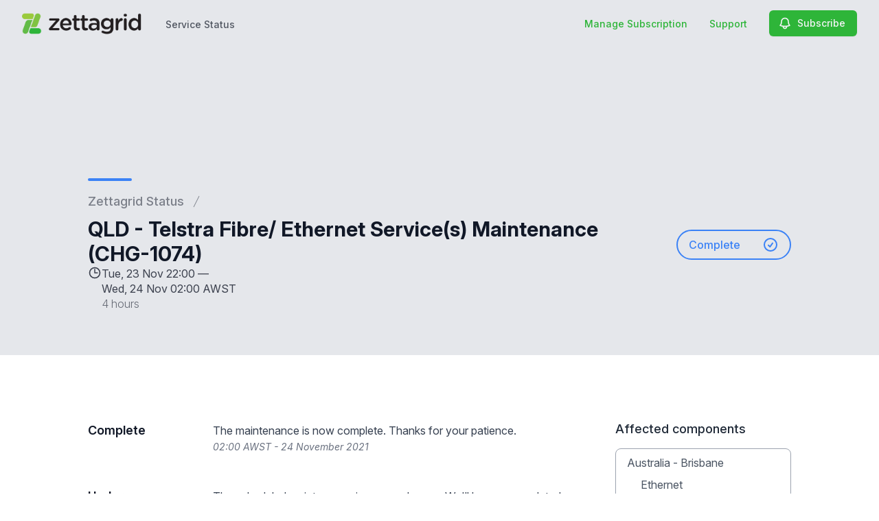

--- FILE ---
content_type: text/html; charset=utf-8
request_url: https://www.google.com/recaptcha/api2/anchor?ar=1&k=6Lc1z5MiAAAAAArBLreBfxilmog9tuu1Eqh2cCNM&co=aHR0cHM6Ly9zdGF0dXMuemV0dGFncmlkLmNvbTo0NDM.&hl=en&v=N67nZn4AqZkNcbeMu4prBgzg&size=invisible&anchor-ms=20000&execute-ms=30000&cb=gwlcrxko5bw8
body_size: 48691
content:
<!DOCTYPE HTML><html dir="ltr" lang="en"><head><meta http-equiv="Content-Type" content="text/html; charset=UTF-8">
<meta http-equiv="X-UA-Compatible" content="IE=edge">
<title>reCAPTCHA</title>
<style type="text/css">
/* cyrillic-ext */
@font-face {
  font-family: 'Roboto';
  font-style: normal;
  font-weight: 400;
  font-stretch: 100%;
  src: url(//fonts.gstatic.com/s/roboto/v48/KFO7CnqEu92Fr1ME7kSn66aGLdTylUAMa3GUBHMdazTgWw.woff2) format('woff2');
  unicode-range: U+0460-052F, U+1C80-1C8A, U+20B4, U+2DE0-2DFF, U+A640-A69F, U+FE2E-FE2F;
}
/* cyrillic */
@font-face {
  font-family: 'Roboto';
  font-style: normal;
  font-weight: 400;
  font-stretch: 100%;
  src: url(//fonts.gstatic.com/s/roboto/v48/KFO7CnqEu92Fr1ME7kSn66aGLdTylUAMa3iUBHMdazTgWw.woff2) format('woff2');
  unicode-range: U+0301, U+0400-045F, U+0490-0491, U+04B0-04B1, U+2116;
}
/* greek-ext */
@font-face {
  font-family: 'Roboto';
  font-style: normal;
  font-weight: 400;
  font-stretch: 100%;
  src: url(//fonts.gstatic.com/s/roboto/v48/KFO7CnqEu92Fr1ME7kSn66aGLdTylUAMa3CUBHMdazTgWw.woff2) format('woff2');
  unicode-range: U+1F00-1FFF;
}
/* greek */
@font-face {
  font-family: 'Roboto';
  font-style: normal;
  font-weight: 400;
  font-stretch: 100%;
  src: url(//fonts.gstatic.com/s/roboto/v48/KFO7CnqEu92Fr1ME7kSn66aGLdTylUAMa3-UBHMdazTgWw.woff2) format('woff2');
  unicode-range: U+0370-0377, U+037A-037F, U+0384-038A, U+038C, U+038E-03A1, U+03A3-03FF;
}
/* math */
@font-face {
  font-family: 'Roboto';
  font-style: normal;
  font-weight: 400;
  font-stretch: 100%;
  src: url(//fonts.gstatic.com/s/roboto/v48/KFO7CnqEu92Fr1ME7kSn66aGLdTylUAMawCUBHMdazTgWw.woff2) format('woff2');
  unicode-range: U+0302-0303, U+0305, U+0307-0308, U+0310, U+0312, U+0315, U+031A, U+0326-0327, U+032C, U+032F-0330, U+0332-0333, U+0338, U+033A, U+0346, U+034D, U+0391-03A1, U+03A3-03A9, U+03B1-03C9, U+03D1, U+03D5-03D6, U+03F0-03F1, U+03F4-03F5, U+2016-2017, U+2034-2038, U+203C, U+2040, U+2043, U+2047, U+2050, U+2057, U+205F, U+2070-2071, U+2074-208E, U+2090-209C, U+20D0-20DC, U+20E1, U+20E5-20EF, U+2100-2112, U+2114-2115, U+2117-2121, U+2123-214F, U+2190, U+2192, U+2194-21AE, U+21B0-21E5, U+21F1-21F2, U+21F4-2211, U+2213-2214, U+2216-22FF, U+2308-230B, U+2310, U+2319, U+231C-2321, U+2336-237A, U+237C, U+2395, U+239B-23B7, U+23D0, U+23DC-23E1, U+2474-2475, U+25AF, U+25B3, U+25B7, U+25BD, U+25C1, U+25CA, U+25CC, U+25FB, U+266D-266F, U+27C0-27FF, U+2900-2AFF, U+2B0E-2B11, U+2B30-2B4C, U+2BFE, U+3030, U+FF5B, U+FF5D, U+1D400-1D7FF, U+1EE00-1EEFF;
}
/* symbols */
@font-face {
  font-family: 'Roboto';
  font-style: normal;
  font-weight: 400;
  font-stretch: 100%;
  src: url(//fonts.gstatic.com/s/roboto/v48/KFO7CnqEu92Fr1ME7kSn66aGLdTylUAMaxKUBHMdazTgWw.woff2) format('woff2');
  unicode-range: U+0001-000C, U+000E-001F, U+007F-009F, U+20DD-20E0, U+20E2-20E4, U+2150-218F, U+2190, U+2192, U+2194-2199, U+21AF, U+21E6-21F0, U+21F3, U+2218-2219, U+2299, U+22C4-22C6, U+2300-243F, U+2440-244A, U+2460-24FF, U+25A0-27BF, U+2800-28FF, U+2921-2922, U+2981, U+29BF, U+29EB, U+2B00-2BFF, U+4DC0-4DFF, U+FFF9-FFFB, U+10140-1018E, U+10190-1019C, U+101A0, U+101D0-101FD, U+102E0-102FB, U+10E60-10E7E, U+1D2C0-1D2D3, U+1D2E0-1D37F, U+1F000-1F0FF, U+1F100-1F1AD, U+1F1E6-1F1FF, U+1F30D-1F30F, U+1F315, U+1F31C, U+1F31E, U+1F320-1F32C, U+1F336, U+1F378, U+1F37D, U+1F382, U+1F393-1F39F, U+1F3A7-1F3A8, U+1F3AC-1F3AF, U+1F3C2, U+1F3C4-1F3C6, U+1F3CA-1F3CE, U+1F3D4-1F3E0, U+1F3ED, U+1F3F1-1F3F3, U+1F3F5-1F3F7, U+1F408, U+1F415, U+1F41F, U+1F426, U+1F43F, U+1F441-1F442, U+1F444, U+1F446-1F449, U+1F44C-1F44E, U+1F453, U+1F46A, U+1F47D, U+1F4A3, U+1F4B0, U+1F4B3, U+1F4B9, U+1F4BB, U+1F4BF, U+1F4C8-1F4CB, U+1F4D6, U+1F4DA, U+1F4DF, U+1F4E3-1F4E6, U+1F4EA-1F4ED, U+1F4F7, U+1F4F9-1F4FB, U+1F4FD-1F4FE, U+1F503, U+1F507-1F50B, U+1F50D, U+1F512-1F513, U+1F53E-1F54A, U+1F54F-1F5FA, U+1F610, U+1F650-1F67F, U+1F687, U+1F68D, U+1F691, U+1F694, U+1F698, U+1F6AD, U+1F6B2, U+1F6B9-1F6BA, U+1F6BC, U+1F6C6-1F6CF, U+1F6D3-1F6D7, U+1F6E0-1F6EA, U+1F6F0-1F6F3, U+1F6F7-1F6FC, U+1F700-1F7FF, U+1F800-1F80B, U+1F810-1F847, U+1F850-1F859, U+1F860-1F887, U+1F890-1F8AD, U+1F8B0-1F8BB, U+1F8C0-1F8C1, U+1F900-1F90B, U+1F93B, U+1F946, U+1F984, U+1F996, U+1F9E9, U+1FA00-1FA6F, U+1FA70-1FA7C, U+1FA80-1FA89, U+1FA8F-1FAC6, U+1FACE-1FADC, U+1FADF-1FAE9, U+1FAF0-1FAF8, U+1FB00-1FBFF;
}
/* vietnamese */
@font-face {
  font-family: 'Roboto';
  font-style: normal;
  font-weight: 400;
  font-stretch: 100%;
  src: url(//fonts.gstatic.com/s/roboto/v48/KFO7CnqEu92Fr1ME7kSn66aGLdTylUAMa3OUBHMdazTgWw.woff2) format('woff2');
  unicode-range: U+0102-0103, U+0110-0111, U+0128-0129, U+0168-0169, U+01A0-01A1, U+01AF-01B0, U+0300-0301, U+0303-0304, U+0308-0309, U+0323, U+0329, U+1EA0-1EF9, U+20AB;
}
/* latin-ext */
@font-face {
  font-family: 'Roboto';
  font-style: normal;
  font-weight: 400;
  font-stretch: 100%;
  src: url(//fonts.gstatic.com/s/roboto/v48/KFO7CnqEu92Fr1ME7kSn66aGLdTylUAMa3KUBHMdazTgWw.woff2) format('woff2');
  unicode-range: U+0100-02BA, U+02BD-02C5, U+02C7-02CC, U+02CE-02D7, U+02DD-02FF, U+0304, U+0308, U+0329, U+1D00-1DBF, U+1E00-1E9F, U+1EF2-1EFF, U+2020, U+20A0-20AB, U+20AD-20C0, U+2113, U+2C60-2C7F, U+A720-A7FF;
}
/* latin */
@font-face {
  font-family: 'Roboto';
  font-style: normal;
  font-weight: 400;
  font-stretch: 100%;
  src: url(//fonts.gstatic.com/s/roboto/v48/KFO7CnqEu92Fr1ME7kSn66aGLdTylUAMa3yUBHMdazQ.woff2) format('woff2');
  unicode-range: U+0000-00FF, U+0131, U+0152-0153, U+02BB-02BC, U+02C6, U+02DA, U+02DC, U+0304, U+0308, U+0329, U+2000-206F, U+20AC, U+2122, U+2191, U+2193, U+2212, U+2215, U+FEFF, U+FFFD;
}
/* cyrillic-ext */
@font-face {
  font-family: 'Roboto';
  font-style: normal;
  font-weight: 500;
  font-stretch: 100%;
  src: url(//fonts.gstatic.com/s/roboto/v48/KFO7CnqEu92Fr1ME7kSn66aGLdTylUAMa3GUBHMdazTgWw.woff2) format('woff2');
  unicode-range: U+0460-052F, U+1C80-1C8A, U+20B4, U+2DE0-2DFF, U+A640-A69F, U+FE2E-FE2F;
}
/* cyrillic */
@font-face {
  font-family: 'Roboto';
  font-style: normal;
  font-weight: 500;
  font-stretch: 100%;
  src: url(//fonts.gstatic.com/s/roboto/v48/KFO7CnqEu92Fr1ME7kSn66aGLdTylUAMa3iUBHMdazTgWw.woff2) format('woff2');
  unicode-range: U+0301, U+0400-045F, U+0490-0491, U+04B0-04B1, U+2116;
}
/* greek-ext */
@font-face {
  font-family: 'Roboto';
  font-style: normal;
  font-weight: 500;
  font-stretch: 100%;
  src: url(//fonts.gstatic.com/s/roboto/v48/KFO7CnqEu92Fr1ME7kSn66aGLdTylUAMa3CUBHMdazTgWw.woff2) format('woff2');
  unicode-range: U+1F00-1FFF;
}
/* greek */
@font-face {
  font-family: 'Roboto';
  font-style: normal;
  font-weight: 500;
  font-stretch: 100%;
  src: url(//fonts.gstatic.com/s/roboto/v48/KFO7CnqEu92Fr1ME7kSn66aGLdTylUAMa3-UBHMdazTgWw.woff2) format('woff2');
  unicode-range: U+0370-0377, U+037A-037F, U+0384-038A, U+038C, U+038E-03A1, U+03A3-03FF;
}
/* math */
@font-face {
  font-family: 'Roboto';
  font-style: normal;
  font-weight: 500;
  font-stretch: 100%;
  src: url(//fonts.gstatic.com/s/roboto/v48/KFO7CnqEu92Fr1ME7kSn66aGLdTylUAMawCUBHMdazTgWw.woff2) format('woff2');
  unicode-range: U+0302-0303, U+0305, U+0307-0308, U+0310, U+0312, U+0315, U+031A, U+0326-0327, U+032C, U+032F-0330, U+0332-0333, U+0338, U+033A, U+0346, U+034D, U+0391-03A1, U+03A3-03A9, U+03B1-03C9, U+03D1, U+03D5-03D6, U+03F0-03F1, U+03F4-03F5, U+2016-2017, U+2034-2038, U+203C, U+2040, U+2043, U+2047, U+2050, U+2057, U+205F, U+2070-2071, U+2074-208E, U+2090-209C, U+20D0-20DC, U+20E1, U+20E5-20EF, U+2100-2112, U+2114-2115, U+2117-2121, U+2123-214F, U+2190, U+2192, U+2194-21AE, U+21B0-21E5, U+21F1-21F2, U+21F4-2211, U+2213-2214, U+2216-22FF, U+2308-230B, U+2310, U+2319, U+231C-2321, U+2336-237A, U+237C, U+2395, U+239B-23B7, U+23D0, U+23DC-23E1, U+2474-2475, U+25AF, U+25B3, U+25B7, U+25BD, U+25C1, U+25CA, U+25CC, U+25FB, U+266D-266F, U+27C0-27FF, U+2900-2AFF, U+2B0E-2B11, U+2B30-2B4C, U+2BFE, U+3030, U+FF5B, U+FF5D, U+1D400-1D7FF, U+1EE00-1EEFF;
}
/* symbols */
@font-face {
  font-family: 'Roboto';
  font-style: normal;
  font-weight: 500;
  font-stretch: 100%;
  src: url(//fonts.gstatic.com/s/roboto/v48/KFO7CnqEu92Fr1ME7kSn66aGLdTylUAMaxKUBHMdazTgWw.woff2) format('woff2');
  unicode-range: U+0001-000C, U+000E-001F, U+007F-009F, U+20DD-20E0, U+20E2-20E4, U+2150-218F, U+2190, U+2192, U+2194-2199, U+21AF, U+21E6-21F0, U+21F3, U+2218-2219, U+2299, U+22C4-22C6, U+2300-243F, U+2440-244A, U+2460-24FF, U+25A0-27BF, U+2800-28FF, U+2921-2922, U+2981, U+29BF, U+29EB, U+2B00-2BFF, U+4DC0-4DFF, U+FFF9-FFFB, U+10140-1018E, U+10190-1019C, U+101A0, U+101D0-101FD, U+102E0-102FB, U+10E60-10E7E, U+1D2C0-1D2D3, U+1D2E0-1D37F, U+1F000-1F0FF, U+1F100-1F1AD, U+1F1E6-1F1FF, U+1F30D-1F30F, U+1F315, U+1F31C, U+1F31E, U+1F320-1F32C, U+1F336, U+1F378, U+1F37D, U+1F382, U+1F393-1F39F, U+1F3A7-1F3A8, U+1F3AC-1F3AF, U+1F3C2, U+1F3C4-1F3C6, U+1F3CA-1F3CE, U+1F3D4-1F3E0, U+1F3ED, U+1F3F1-1F3F3, U+1F3F5-1F3F7, U+1F408, U+1F415, U+1F41F, U+1F426, U+1F43F, U+1F441-1F442, U+1F444, U+1F446-1F449, U+1F44C-1F44E, U+1F453, U+1F46A, U+1F47D, U+1F4A3, U+1F4B0, U+1F4B3, U+1F4B9, U+1F4BB, U+1F4BF, U+1F4C8-1F4CB, U+1F4D6, U+1F4DA, U+1F4DF, U+1F4E3-1F4E6, U+1F4EA-1F4ED, U+1F4F7, U+1F4F9-1F4FB, U+1F4FD-1F4FE, U+1F503, U+1F507-1F50B, U+1F50D, U+1F512-1F513, U+1F53E-1F54A, U+1F54F-1F5FA, U+1F610, U+1F650-1F67F, U+1F687, U+1F68D, U+1F691, U+1F694, U+1F698, U+1F6AD, U+1F6B2, U+1F6B9-1F6BA, U+1F6BC, U+1F6C6-1F6CF, U+1F6D3-1F6D7, U+1F6E0-1F6EA, U+1F6F0-1F6F3, U+1F6F7-1F6FC, U+1F700-1F7FF, U+1F800-1F80B, U+1F810-1F847, U+1F850-1F859, U+1F860-1F887, U+1F890-1F8AD, U+1F8B0-1F8BB, U+1F8C0-1F8C1, U+1F900-1F90B, U+1F93B, U+1F946, U+1F984, U+1F996, U+1F9E9, U+1FA00-1FA6F, U+1FA70-1FA7C, U+1FA80-1FA89, U+1FA8F-1FAC6, U+1FACE-1FADC, U+1FADF-1FAE9, U+1FAF0-1FAF8, U+1FB00-1FBFF;
}
/* vietnamese */
@font-face {
  font-family: 'Roboto';
  font-style: normal;
  font-weight: 500;
  font-stretch: 100%;
  src: url(//fonts.gstatic.com/s/roboto/v48/KFO7CnqEu92Fr1ME7kSn66aGLdTylUAMa3OUBHMdazTgWw.woff2) format('woff2');
  unicode-range: U+0102-0103, U+0110-0111, U+0128-0129, U+0168-0169, U+01A0-01A1, U+01AF-01B0, U+0300-0301, U+0303-0304, U+0308-0309, U+0323, U+0329, U+1EA0-1EF9, U+20AB;
}
/* latin-ext */
@font-face {
  font-family: 'Roboto';
  font-style: normal;
  font-weight: 500;
  font-stretch: 100%;
  src: url(//fonts.gstatic.com/s/roboto/v48/KFO7CnqEu92Fr1ME7kSn66aGLdTylUAMa3KUBHMdazTgWw.woff2) format('woff2');
  unicode-range: U+0100-02BA, U+02BD-02C5, U+02C7-02CC, U+02CE-02D7, U+02DD-02FF, U+0304, U+0308, U+0329, U+1D00-1DBF, U+1E00-1E9F, U+1EF2-1EFF, U+2020, U+20A0-20AB, U+20AD-20C0, U+2113, U+2C60-2C7F, U+A720-A7FF;
}
/* latin */
@font-face {
  font-family: 'Roboto';
  font-style: normal;
  font-weight: 500;
  font-stretch: 100%;
  src: url(//fonts.gstatic.com/s/roboto/v48/KFO7CnqEu92Fr1ME7kSn66aGLdTylUAMa3yUBHMdazQ.woff2) format('woff2');
  unicode-range: U+0000-00FF, U+0131, U+0152-0153, U+02BB-02BC, U+02C6, U+02DA, U+02DC, U+0304, U+0308, U+0329, U+2000-206F, U+20AC, U+2122, U+2191, U+2193, U+2212, U+2215, U+FEFF, U+FFFD;
}
/* cyrillic-ext */
@font-face {
  font-family: 'Roboto';
  font-style: normal;
  font-weight: 900;
  font-stretch: 100%;
  src: url(//fonts.gstatic.com/s/roboto/v48/KFO7CnqEu92Fr1ME7kSn66aGLdTylUAMa3GUBHMdazTgWw.woff2) format('woff2');
  unicode-range: U+0460-052F, U+1C80-1C8A, U+20B4, U+2DE0-2DFF, U+A640-A69F, U+FE2E-FE2F;
}
/* cyrillic */
@font-face {
  font-family: 'Roboto';
  font-style: normal;
  font-weight: 900;
  font-stretch: 100%;
  src: url(//fonts.gstatic.com/s/roboto/v48/KFO7CnqEu92Fr1ME7kSn66aGLdTylUAMa3iUBHMdazTgWw.woff2) format('woff2');
  unicode-range: U+0301, U+0400-045F, U+0490-0491, U+04B0-04B1, U+2116;
}
/* greek-ext */
@font-face {
  font-family: 'Roboto';
  font-style: normal;
  font-weight: 900;
  font-stretch: 100%;
  src: url(//fonts.gstatic.com/s/roboto/v48/KFO7CnqEu92Fr1ME7kSn66aGLdTylUAMa3CUBHMdazTgWw.woff2) format('woff2');
  unicode-range: U+1F00-1FFF;
}
/* greek */
@font-face {
  font-family: 'Roboto';
  font-style: normal;
  font-weight: 900;
  font-stretch: 100%;
  src: url(//fonts.gstatic.com/s/roboto/v48/KFO7CnqEu92Fr1ME7kSn66aGLdTylUAMa3-UBHMdazTgWw.woff2) format('woff2');
  unicode-range: U+0370-0377, U+037A-037F, U+0384-038A, U+038C, U+038E-03A1, U+03A3-03FF;
}
/* math */
@font-face {
  font-family: 'Roboto';
  font-style: normal;
  font-weight: 900;
  font-stretch: 100%;
  src: url(//fonts.gstatic.com/s/roboto/v48/KFO7CnqEu92Fr1ME7kSn66aGLdTylUAMawCUBHMdazTgWw.woff2) format('woff2');
  unicode-range: U+0302-0303, U+0305, U+0307-0308, U+0310, U+0312, U+0315, U+031A, U+0326-0327, U+032C, U+032F-0330, U+0332-0333, U+0338, U+033A, U+0346, U+034D, U+0391-03A1, U+03A3-03A9, U+03B1-03C9, U+03D1, U+03D5-03D6, U+03F0-03F1, U+03F4-03F5, U+2016-2017, U+2034-2038, U+203C, U+2040, U+2043, U+2047, U+2050, U+2057, U+205F, U+2070-2071, U+2074-208E, U+2090-209C, U+20D0-20DC, U+20E1, U+20E5-20EF, U+2100-2112, U+2114-2115, U+2117-2121, U+2123-214F, U+2190, U+2192, U+2194-21AE, U+21B0-21E5, U+21F1-21F2, U+21F4-2211, U+2213-2214, U+2216-22FF, U+2308-230B, U+2310, U+2319, U+231C-2321, U+2336-237A, U+237C, U+2395, U+239B-23B7, U+23D0, U+23DC-23E1, U+2474-2475, U+25AF, U+25B3, U+25B7, U+25BD, U+25C1, U+25CA, U+25CC, U+25FB, U+266D-266F, U+27C0-27FF, U+2900-2AFF, U+2B0E-2B11, U+2B30-2B4C, U+2BFE, U+3030, U+FF5B, U+FF5D, U+1D400-1D7FF, U+1EE00-1EEFF;
}
/* symbols */
@font-face {
  font-family: 'Roboto';
  font-style: normal;
  font-weight: 900;
  font-stretch: 100%;
  src: url(//fonts.gstatic.com/s/roboto/v48/KFO7CnqEu92Fr1ME7kSn66aGLdTylUAMaxKUBHMdazTgWw.woff2) format('woff2');
  unicode-range: U+0001-000C, U+000E-001F, U+007F-009F, U+20DD-20E0, U+20E2-20E4, U+2150-218F, U+2190, U+2192, U+2194-2199, U+21AF, U+21E6-21F0, U+21F3, U+2218-2219, U+2299, U+22C4-22C6, U+2300-243F, U+2440-244A, U+2460-24FF, U+25A0-27BF, U+2800-28FF, U+2921-2922, U+2981, U+29BF, U+29EB, U+2B00-2BFF, U+4DC0-4DFF, U+FFF9-FFFB, U+10140-1018E, U+10190-1019C, U+101A0, U+101D0-101FD, U+102E0-102FB, U+10E60-10E7E, U+1D2C0-1D2D3, U+1D2E0-1D37F, U+1F000-1F0FF, U+1F100-1F1AD, U+1F1E6-1F1FF, U+1F30D-1F30F, U+1F315, U+1F31C, U+1F31E, U+1F320-1F32C, U+1F336, U+1F378, U+1F37D, U+1F382, U+1F393-1F39F, U+1F3A7-1F3A8, U+1F3AC-1F3AF, U+1F3C2, U+1F3C4-1F3C6, U+1F3CA-1F3CE, U+1F3D4-1F3E0, U+1F3ED, U+1F3F1-1F3F3, U+1F3F5-1F3F7, U+1F408, U+1F415, U+1F41F, U+1F426, U+1F43F, U+1F441-1F442, U+1F444, U+1F446-1F449, U+1F44C-1F44E, U+1F453, U+1F46A, U+1F47D, U+1F4A3, U+1F4B0, U+1F4B3, U+1F4B9, U+1F4BB, U+1F4BF, U+1F4C8-1F4CB, U+1F4D6, U+1F4DA, U+1F4DF, U+1F4E3-1F4E6, U+1F4EA-1F4ED, U+1F4F7, U+1F4F9-1F4FB, U+1F4FD-1F4FE, U+1F503, U+1F507-1F50B, U+1F50D, U+1F512-1F513, U+1F53E-1F54A, U+1F54F-1F5FA, U+1F610, U+1F650-1F67F, U+1F687, U+1F68D, U+1F691, U+1F694, U+1F698, U+1F6AD, U+1F6B2, U+1F6B9-1F6BA, U+1F6BC, U+1F6C6-1F6CF, U+1F6D3-1F6D7, U+1F6E0-1F6EA, U+1F6F0-1F6F3, U+1F6F7-1F6FC, U+1F700-1F7FF, U+1F800-1F80B, U+1F810-1F847, U+1F850-1F859, U+1F860-1F887, U+1F890-1F8AD, U+1F8B0-1F8BB, U+1F8C0-1F8C1, U+1F900-1F90B, U+1F93B, U+1F946, U+1F984, U+1F996, U+1F9E9, U+1FA00-1FA6F, U+1FA70-1FA7C, U+1FA80-1FA89, U+1FA8F-1FAC6, U+1FACE-1FADC, U+1FADF-1FAE9, U+1FAF0-1FAF8, U+1FB00-1FBFF;
}
/* vietnamese */
@font-face {
  font-family: 'Roboto';
  font-style: normal;
  font-weight: 900;
  font-stretch: 100%;
  src: url(//fonts.gstatic.com/s/roboto/v48/KFO7CnqEu92Fr1ME7kSn66aGLdTylUAMa3OUBHMdazTgWw.woff2) format('woff2');
  unicode-range: U+0102-0103, U+0110-0111, U+0128-0129, U+0168-0169, U+01A0-01A1, U+01AF-01B0, U+0300-0301, U+0303-0304, U+0308-0309, U+0323, U+0329, U+1EA0-1EF9, U+20AB;
}
/* latin-ext */
@font-face {
  font-family: 'Roboto';
  font-style: normal;
  font-weight: 900;
  font-stretch: 100%;
  src: url(//fonts.gstatic.com/s/roboto/v48/KFO7CnqEu92Fr1ME7kSn66aGLdTylUAMa3KUBHMdazTgWw.woff2) format('woff2');
  unicode-range: U+0100-02BA, U+02BD-02C5, U+02C7-02CC, U+02CE-02D7, U+02DD-02FF, U+0304, U+0308, U+0329, U+1D00-1DBF, U+1E00-1E9F, U+1EF2-1EFF, U+2020, U+20A0-20AB, U+20AD-20C0, U+2113, U+2C60-2C7F, U+A720-A7FF;
}
/* latin */
@font-face {
  font-family: 'Roboto';
  font-style: normal;
  font-weight: 900;
  font-stretch: 100%;
  src: url(//fonts.gstatic.com/s/roboto/v48/KFO7CnqEu92Fr1ME7kSn66aGLdTylUAMa3yUBHMdazQ.woff2) format('woff2');
  unicode-range: U+0000-00FF, U+0131, U+0152-0153, U+02BB-02BC, U+02C6, U+02DA, U+02DC, U+0304, U+0308, U+0329, U+2000-206F, U+20AC, U+2122, U+2191, U+2193, U+2212, U+2215, U+FEFF, U+FFFD;
}

</style>
<link rel="stylesheet" type="text/css" href="https://www.gstatic.com/recaptcha/releases/N67nZn4AqZkNcbeMu4prBgzg/styles__ltr.css">
<script nonce="QF-rO_MPmJpkScuCNiuCjw" type="text/javascript">window['__recaptcha_api'] = 'https://www.google.com/recaptcha/api2/';</script>
<script type="text/javascript" src="https://www.gstatic.com/recaptcha/releases/N67nZn4AqZkNcbeMu4prBgzg/recaptcha__en.js" nonce="QF-rO_MPmJpkScuCNiuCjw">
      
    </script></head>
<body><div id="rc-anchor-alert" class="rc-anchor-alert"></div>
<input type="hidden" id="recaptcha-token" value="[base64]">
<script type="text/javascript" nonce="QF-rO_MPmJpkScuCNiuCjw">
      recaptcha.anchor.Main.init("[\x22ainput\x22,[\x22bgdata\x22,\x22\x22,\[base64]/[base64]/[base64]/bmV3IHJbeF0oY1swXSk6RT09Mj9uZXcgclt4XShjWzBdLGNbMV0pOkU9PTM/bmV3IHJbeF0oY1swXSxjWzFdLGNbMl0pOkU9PTQ/[base64]/[base64]/[base64]/[base64]/[base64]/[base64]/[base64]/[base64]\x22,\[base64]\\u003d\\u003d\x22,\x22TxNPNcKLwqDDqGgWXnA/wpYsOmbDtVvCnClnQ8O6w7M+w6nCuH3DlFrCpzXDmlrCjCfDisKtScKcXBoAw4AiCShpw78rw74BMsKPLgEIbUU1Cw8Xwr7CnnrDjwrCpsOcw6Evwpg2w6zDisKnw5dsRMODwqvDu8OEOiTCnmbDhMKPwqA8wqYOw4Q/M2TCtWBaw6cOfzrCssOpEsO8cnnCukUYIMOawqoRdW89J8ODw4bCuiUvwobDrcKGw4vDjMO2HRtWQ8KCwrzCssOnZD/Cg8OCw6nChCfCnMOywqHCtsKhwrJVPhDChsKGUcOdeiLCq8KPwpnClj8nwpnDl1wfwqrCsww6wpXCoMKlwo9cw6QVwqLDs8KdSsOuwp3DqidAw5Eqwr9Gw7jDqcKtw6kHw7JjMsOwJCzDhk/DosOow4crw7gQw64ow4ofTRZFA8KNGMKbwpUKCl7DpyfDicOVQ00lEsK+J1xmw4sfw4HDicOqw4PCg8K0BMKzdMOKX0zDl8K2J8Kfw4jCncOSJ8OPwqXCl1PDqW/DrSXDkCo5AMKiB8O1ST3DgcKLLFwbw4zCgi7Cjmkwwq/DvMKcw4Qwwq3CuMOYOcKKNMKUAsOGwrMmET7CqU59Yg7Cg8OWahEnL8KDwosuwpklQcO3w6BXw71xwoJTVcOBAcK8w7NabzZuw7d9woHCucOSccOjZS7CjsOUw5dNw4XDjcKPaMO9w5PDq8OfwrQ+w77Cp8OFBEXDlGwzwqPDssO9Z2JEScOYC2/DocKewqhcw5HDjMOTwpwswqTDtFVSw7FgwoUVwqsaSi7CiWnCkmDClFzCqsOIdELCll9RbsKhQiPCjsOXw7AJDBdbYXloPMOUw7DCucOGLnjDjz4PGnkcYHLClQlLUg4VXQU0QcKUPn3Dt8O3IMKZwp/DjcKsW18+RQnCjsOYdcKHw6XDtk3DsGnDpcOfwq/Ctz9YDcKjwqfCghzCinfCqsKOwqLDmsOKZGNrMH/DmEUbSxVEI8OCwqDCq3h3aVZzeBvCvcKcasO5fMOWA8KcP8Ojwr9QKgXDs8OkHVTDm8KFw5gCBcOVw5d4woDCtndKwrnDulU4OMOUbsOdRMOwWlfCl1XDpyt4wq/DuR/Cm3UyFVTDu8K2OcOmYS/DrFxqKcKVwrVsMgnCuTxLw5pyw6DCncO5wrFTXWzCoR/CvSg2w4fDkj0rwr/[base64]/[base64]/b8K9w4XDpEvDoTzCtsOYScKDBBzChx9eGMKHwp4VJsOSwpMqE8Kdw4J7wp9USMKtwp3DgcKmfwEBw5HDpMKGAxfDt1XClsO+CCDDjB5MG05Yw4/[base64]/AAXDo8OoIsOHw4HDscOew7xGw5bCjMKXwqfDkMOXWTnCmAN3wozCi17Ctx7ChcOQw5VJU8KLfsOADxLChVQzw4/Cn8K/wrhXw4/CjsOMwrDDsBJNK8Oww6HCncOyw788Q8O6cC7CqsO8InjDnsKlf8Kkemh+RXVZw5E6fFlbVcOoUcKww6fDscKIw5YRasKSQcKnTmZfMMKpw5XDtl/DolzCsXfCtndvFsOWc8Osw51+w7kAw65zMjnDhMO8eyvCnsKPXsKswp5Uw7pbWsOSw6XCv8KNwqnDnFTCksORwpfCr8OrdFvCjysucMO8wr/DssKdwqYoISYxCQzClwxEwrXCoWkNw7HCmMOCw5LCssOiwq3Ds3TDnMOTw5bDn0XCtHXCpcKLIyxZwo1yZ1LCisOYw47CiF/[base64]/DkcOlNwTCtMKsbQnCgsOvwotRwqbDkcKbwr54ScOLwqFOwrE2wqXDqngBw45JWMOzwqQAIcONw5zCh8Ocw5Ybwo3DusOpYsK2w6tWwp/Cuw1HDcOjw45yw43DtmPCkU3Drig0wpd+dGrCtnXDtxo+woTDg8OpSh19wqEfKxrCu8OVwp/DhEPDgD/CvwDDq8OGw7xEw74kw5XCllrCn8KPQMKlw5c7XFNjwrwlwq58eWx5W8KBw4pCwqrDhBUZwpHDuFDCg0PDv3RPwprDucKjw7vCtVYkwrdjw7JfMcONwr/[base64]/DvXFWw57Co8K/wqzCvcOgwpjCq2nDoiV3w5HCvw/CnMOKFnkCwofCqsKrfWHDs8KgwoYAVmzCvWLDocOnw7HCnUo9w7DClljCusKyw5sowrxEw7fCjyJZRsK6w7XDk0UDPsOpUMKFKzrDr8K1YhLCjcKww60twp4jPB/DmsK7wqM8T8OXwqEifMOOSsOsKsOjBi9Aw7MRwoViw7XDomTDqgnCvsKcwrDDsMKMacKQw7/Dp0rDjsOWU8KESmkRLmY0H8KEw4fCoAcEw7LCvFjDsyzCqDMsworDhcK4wrRLImt+w4XCkE7Dg8K9IUExw61vQMK3w4EawpR4w4bDrEfDt1x8wotgwr8DwprCnMKVwq/Dt8Odw7J8CsORw7bCmwjCmcO8DHDDpi/CqcOLRBjCrsKnZn/CjcOzwo88DScZwqnDhW83dsOMVsOYwrfCjj7CmcOkSsOvwp/[base64]/wqYow6MNJ2zDvjZDw4k9w6IRw5/CjE/CoWJ3w5fDizcFCGjCqS9NwqjDmUvDpHbDuMKkR3AIw7PCjRrDrBrDocKvw5LCj8KWw60zwqBcGSfDiGNjw7DCg8KsFcK+wpPCtcKPwoImB8OoH8KMwqhpw5kLSAI0eDPCjcOdw5/[base64]/[base64]/w6x4UEY6w4LCgsOww6k9w5zDmkjDhirDuVkcw4DDlMKowovDpMKdw7TCpwABw7ctO8KrdUzDohrDnmRdw50xJ35DO8KywpBsB1UfQ3HCrwPCscKXOsKSM2LChxYIw7sew4HCtklzw7wRWhnCnMKTw7N3w77DvsOVYkMVwpvDrMKBwq5/[base64]/DpBMYesKMAMOUdXccw5/DncOEMm/DvsKYw6YWdRvDqcKww7NoU8KCblbDmAVKw5FQwoXCkMKFbsOtwrDDucKWwoXChS9Sw4rCv8OrDAzDusKQw5JeGcOAMzU6f8KKVsOkwp/CqDEQZcO7TMOWwp7CqQfCkMO6RMOhGjnClMKiHcK7w40+eTlcRcK2PMO/w57CksKowq9PcsKrUcOqw4BPw4bDqcKSAkLDozgUwqw2LVx/[base64]/DMO9RMO4BkHCp1FDJMOyehXDhcOSKwLCscKCw5XDpMKQRcO4wpzClBnCksOtwqbCkSXDlHLCjMO4NcKbw6EdVxtywqQrFhc8w67Cg8Kew7jDt8KCwpLDrcKKwr5PTMOSw6nCpsOTw7gcTQ3DmiU+EFNmwp0Qw7Ycw7DCuFfDoH1BIQ/DnMObAQ3CrjbDq8KpNQTCn8Kew7fCicKmJwNeMXw2DsKzw5EGIhjDmyFxw7rDrn96w7F3wpTDoMOyC8Opw6/DhsO2GzPCqcK6WsKMwoI5wrPCn8KNPV/[base64]/[base64]/wp/DiMKewqwGI1bDl8KsIMOSDnvCjSfDg8KQf0B8HUTCnsKnwrYvwqdWN8KUd8KKworChMO6QhlJwqJBNsOPI8Kdw5XDu2YCGcOuwqphPVsHNMOywp3CiUvDjcKVw5DDrsKFwqzCq8O/[base64]/Jz7CpcOcCMKeTMK1wqPCmlbDiC4KwrRCwphqwqzDv0ZCMMOaw7fClkVlwqNCBsKCw6vCvMO6w4kKCcKWG11dwo/Dg8OEW8K9bsOZI8KCw5xow6bCin18w60sNgUIw6XDnsObwqDCoEx7fsOAw6zDncKxQsORAcKKewsjw7Jlw5PClMKkw6rCtMOtacOUwr1Bw6Aof8Ogwr3CtXEcesKFJ8O4w489IF7Du37DonzDpkjDl8Kbw7okw6jDtcOnw7BUEC/CqiTDuBBzwoxaU0fClH7ChcKXw7ZNF14Aw63CvcKQw4nCqMKbSQwuw78mwoZyKjluRcKICBnDrsOYw5DCt8KbwqzDrcOVwrLCmW/CkMOpJxXChCMJNGJrwo/DicOSCMKWJsKMcmfDrsKswowJVsKFeVZ5UsKed8KVdl/Cv1bDiMOnwovDo8OtDsOBwozDocOpw5LDv2Rqw4w9w6dNYVYdIQx9woDClmbCkiPDmQTDjBXCslTDnDTCrsOywpgMcmrDgHU+NsO0wp5Ew5HDu8Kbw6EnwroSesOaAcOVw6caIsKHw6fCm8K/w5VJw6dYw49jwoZBEsOcwqZqNGjCqx1swpfDjwLCt8KswpIoTkXCuz5rwo1fwpYPFsOOcMOiwoE5w7Zww7VwwpxAIlfDkHfDmATDomghw7/Dt8KtHsOrw7nDm8OMwqTDvMOKw5/[base64]/CoMOVw7oBJ2/CucOPPcOiwqLDsjvDuzQLw48SwpFGwo8SdcO3aMK6wq4aQ1DDp23CvG/Cl8O5SRMkTT07w5HDs09KK8KAw458w6ZEwonClGTCsMOCB8KpGsKuD8O8w5IrwokGcEcfM0JiwqkXw6IUw5w5aATDqsKGbcOrw7hjwpfDk8KRw6/CqG5kw7vCmsKbCMO3wpPCm8KdIFnCtFjDvsKOwq/DkMKnOsKLACfCqsKTwq3DnR/DhMO+MhbCuMKKcl0Iw6wBw7bDr0DDlGbDjMKcw6IZQ3bDtlPDm8KPS8OybMK6Y8OzZyTDh0NgwrZpZcKGNAV6WiAbwojCgcKENjDCnsOrw6XDl8OSflo6BTvDk8O2YMO9fDkYImNBwr/CpDhtwq7DhsKEARIqw4LCpcKOwo9sw5VZw6zChkU3w68CC2l5w63DtcKiwrbCoX7ChAJCcMKYLcOhwojDs8Omw74rP0pzYCc9SsOYVcKiG8OPBnTClcKXe8KaCsKdw5zDuzfCnR05ah44w4jDrcOaSl/CpsKKFWrCn8KVdgHDvSjDkWLDuRnCt8KFw4E4w4TCmFlnUmLDjMOYX8K/wppmT2vCocKSLz8ZwqEkGjADHHoaw4vDuMOEwqZ4wqDCvcOgGMOjLMKmNwvDu8KrJMKHO8O+w5EvXCvDs8OGLMOXOMOpwolPMS53wrXDslEcFsOTw7PDtsKuwrxKw4HCsBxbBTFtLcO8IsKGwrgowpB1ecKDb1YvwqLCknXDoG7CqsKnw6/ChMKAwoVcw4lhDsOKwprCqMKmRUnCvjAMwovDpFBQw5cafMOUDcKXBgc9wrtUWsOCwpfCrcKHG8OAOMOhwoFdc2HCssK1OcKJdMKvMHoCwq5aw5INXMO6wprCgsObwqI7LsKBbXAnw6QXw63CrF7DsMKew60NwrvDgsK/BsKQIsKsQCFRwphVATTDu8KqAm5tw4fCusOPXsOcIDTCi1fCpBsvdcK3CsOJcsOgMcO5d8OjHMKWw5vCohTDtl7DlMKQSQDCp1XCmcKeZMOhwr/DrcOew4tew5zDvms2KS3CkcK/w4TCgjHDuMK6w4xCIsK8U8OPbsK/wqZMw4PDrXjDvgTCvn3DmDjDhBbDmsOUwq99w7LDicOlwqNvwppSwrk9wrZUw7nCnsOWQknCvBrDjX3Co8O2d8K8YcOAU8KbcMOiIMOZaRpEHxfCvMKbTMKCwpcfbQcACcKywpVKIMK2MMOeOsOmwrfDhsOPw4w2acOiTAbCqRPCpX/[base64]/DiMOawpRTC8KOCgJSW8KZw7U+wrfCmMO8AMKnWRc/wo/[base64]/CscOvw6rDsS/DlltHw7AsYDksAkZgVsK9wrbDnDPDkDrCsMOyw6gvwpxTwo8OecKPcMOpw7lPGDkfTHvDpRA1RMOIwqt7wrvDsMO+RMK9w5jCgcOxwqDDj8KoIMK5w7dLeMKdw57CrMOAw6/CrsOsw5gBFsKadMOAwpfCl8KzwoYcwqHDtMORGSQmIkV9wqxoEHctw41EwqooeyjCr8O2w4Uxw5J9GmPChcO0Y1PCmwwPw6/DmcO6KXLDqDgFwr7Cp8KWw43Dj8OIwrMHwoFfOnEWJcOaw7vDpxjCszFAewfDqsOkcsOyworDkcKIw4DCv8KewozCsS1Bwo1+OMKvRsOww4fChn0DwqN+fMKEB8KZw5nDpMOFw55VKcKSw5IeGcKiKFd3w4DCtMK/woDDlA0gVlRvEsKZwoLDoiFTw70aWMKywqtxHcKew7nDpUUSwoYFw7AjwrEhwo3CjH3ClMKmLl/CpE3Dl8ODDwDCgMKealnChsOgfVoQw6DDq1jDncOUC8OAZxfDosK5wr/DlsKYwo7DkFoVN1ZUXsKgNHdZw79FV8OFwrtDdmkhw6fDuhwDBWB0w5TDrsOWH8Ohw5FRwoYrwoE/wr/CgV1nIQR4JS9tA2nCqcO0eC0IJQjDo3HCizrDgcORJF5POlVza8KEwqLDjVhWCycyw4/CtcK6PMOow6UzbMO/H2ETOHPCvcKgDWrDlTdhFcKfw7nCmMKJKcKOGMOUKALDqMODwqjDlCbDuz5iTsO9woDDssOTw7hEw4YCw6vCj0HDihV0BcOMwrfCtsKvKlBZS8Kvw4B9wqDDo3HCvcKrE15Nw75hw6pMUMKodC4qesOqb8Opw57CsT1qw65CwrvDg3dGwq8hw77DqsKgQ8KSw7/DhAxlw7dlbykow4HDvcK/wqXDssK+QXDDhkPClsOFQCE4Ll3DlcKFZsO2SQ9CFi8YMlHDk8O9GU0PI3JUwp3Dp2bDjMOVw4xfw4LCk15+wp09woxUd0/[base64]/Cs8KPw5rDicK7McKHegY7JzBwdXzDrsOLBhhNIsKAZnnChsK5w5TDk0BPw4rCrMOyew8BwpMfN8KheMKaXW7CqMK9wqF3Nl/DnMOVEcKRw4ghwr/[base64]/DrVjDlUEmw70VGwXDr8KOw5PCvsKvH8ORNsKQScKjWMKXImFHw6QLdUwHwrrDucOJHDvDssKUMcOqwpZ3w6UvXsKIw6zDm8KkA8OjRSTDqsK5KCNpS2bCj1hLw7Myw73DisKbZ8KPRMKuwpEGwoY+WVZoLCDDmcOPwqPDvMK9b0h+CsO2NHs8w49/Qm5nFcKUH8ORGlHCinrClHJ9w6zCgjbDk1nCqTltw4BQbiolDsKnWsKrNCsFfjpeQsOmwrfDlS7DuMOIw4jDpnvCpsKyw4cQLiXCpMKmOcO2QmxbwoplwpnChMOZwpXCsMKUwqB2VsOCwqBnScO7Ylp9RzPDtFPDmiTDssKfwo/Cg8KEwqLCrSl7NMOCZwjDnsKowrlHBGjDhEPDjF7DucKPwrnDpMOqw4BCNU/ClwDCpFp8D8KpwrrDrhPCjU7Cik5SNsOVwrIoCSYDMMKywqpMw6fCqcO9w75+wqPCkgo4wrnCgEjCvsKvw6pvYl3Dvi7Dn2XCmg/DpcO2wr1KwrvCjl9wDsK7TxrDjRtrHgXCqnDDmsObw73CkMOjwrXDji7CrnY8XsOCwozCpcO6SMOLw71gwqLDjsKawrV5wqYNw6Z8LMOkwq1tUcOaw78ew4VAXcKFw4Ixw5zDul1/wpPDmcKoLijDrBA9PUfDgMKzRsOtw6TDrsOdwoMgXFPDhMO9wpjCnMK6ecOnH17Cti5Tw6VNwo/CucKJwpjDp8K4AMK2wr1TwpAWwqDCmMOyXR9han12wohQwqJewrTCncOdwo7DlzrDvTPCsMKTVFzCnsKsdcOjQ8KyeMOiXBnDtcOiwowfwpzDmk15BHjCk8Kuw4B1WMKkbk/CvULDqXs0w4V0UTcXwrUsasO1G2LCuzvCjcO8w65WwpUhwqbCunfDqMK3wrBhwq13wpd0wroSZiXCmMKJwq4AKcKYHMOJwqladgNTKDgtGsKOw5sQw4PDhHY/[base64]/wq/DuVrDk8KqfU3CiMO4DwXDnMOHRh4UwoZJwoc+wp7DlnfDqcO/w48eU8OlLsOZG8K/Q8O5QsO1asKZLsKtwqcwwpEkw548wq9UVMK/ZUHDtMK6TjQkZTI2DsOnOMK3AcKDwrpmeXbCnVzCtXHDmcOPwp9YbwnDlMKLwojCocOswr/CtMOPw59RaMKTMzJXwpPCvcOAbCfCiUFMRcKmemvDlcK3wqI8EsOhwoE7w5DDvMOVShAVw6jCu8K/JGgcw7jDs13DrWDDrcOXCsOSMG0cwoLDvBrCt2XDsSpHwrBLFMOww6jDkT9ow7Z9wq41VcOzwpkuHXnDpzHDjsKdwrFYKMKzw6xDw6hGwrhjw7Z2wqA3w5vDjcKIClzCjnN4w7IuwprDr0XDmEF9w75Cwo11w6oNwofDoCE6XcK3VcO6w5XCpMOvw45GwofDucONwq/Dn2UPwpURw6HDlQzCkV3DtQXCh1DCjMOqw7fDscO1Z0VJwpwTwq/DnFTDksKnwqHDskVbJ2zDn8OuXW8tWMKYaSYfwoTDqR3CjMKaGlnCisOOEsKKw7XCusOgw63Dk8KSwrnCqFJew6ELfcKqw5A5wqR1wqTCll/DjsOSXgPCrsKeT1zDqcOyX0RIEMO6QcKNwo/CgsOlwqjDkBs6cnLDgcO/w6A5w47DmhnCocKww4PCpMODw7IYwqXCvcOLbX7Dp1luHR3CviJCw5JMO1bDjibCo8K2Yw/[base64]/ClAlPw4rDpj9ww7rDrMO4wrvCmk9KwofCsjXCgcKGN8OgwrHCnks9woQ/enjCt8KDwqIewpthWGdaw4zDkFhvwrQnwo3DpVd0Hh5bwqYEwp/[base64]/DhcKXw4fCvcOKNkhQZMKWHUkJwolySsOLV8OqIMO4wrNjw53DrMKDw5Vbw5BOXcOMw6rCtnvCqjhXw6LCicOEY8K0w6NMNVLDijXCtMKTAMOWH8KidS/CglZpN8KCw73DpcOHwpNPw4HCt8K4OcONGXJkAsKjFipYS3/[base64]/G8Orw67Ds8Krw6jDo0jDvsOgw7vDgcKZw71QXlANw7HCo2HDj8OFVip6QcOdEQtsw4rClsOsw4TDvGZZwoISw4Zpw5zDiMKoG0INw5DDkcOuc8KHw49mBCLCuMKrNhYTw4pedsKow7nDp2vCgg/CtcOAG1DDssO7wrTDicOGMXzCtMOBw58fOEXChMK9w4tmwpTClAhLTXrCgCvCjsOMMSrDl8KZC3EgOcOTA8KWI8ONwqkgw6/CvxBZOsKHP8OEGMOCMcOiXCTChHLCrlfDvcOUOMOYF8K6w7QlXsKId8ORwpwlwoAeK1wIbMOjSD7Dj8KUwqLDv8K2w4bCmMOpJcKofMOJbMOtfcOUwoJ8wr/Ckw7CnmRufV/CrsKLbBrDhXEmWE/CkTIFwrVPAcKfVRPChgg+w6IwwqTCmULDuMObw4cgwqk0w7MaZRbDr8OOw4dpS0FRwrDClDjCu8ONBcOHXMO9wrLCoBFKGSJBUhXCilLChyTCtRXDmm1ueCY+N8OaJxzDmUHCr2rCo8KTw7/DmsOXEsKJwoYRFMOAPsO2wqnCpEPDlAtnHMKVwpk7A2ZqZ2EIHcOfa0LDksOlw5MRw5tRwoVhJxbDhSHChMOew5HCtwUmw4fCj0E/[base64]/CvjrDt8KJJR4gwrMxwqUvXsOZw5xCw7XDmMKHJioacGkDQA0gAzXDpcOJPHBow5XDkMOjw4jDjcOkw7pOw4rCusOFw6/DtcOyCkJXw7dqCMOTw7HDrwDDu8Kmw6MUwoJpN8O2I8K6Uk/DjcKIw4zDvmo5TSg4w58Yf8K5w6HCtsOyIlknw4tLKcKCcEXDuMK/[base64]/[base64]/DssOnwpMywrlLeSZqwp7CoCJOcWxxOMOlw4fDiTfDrsOAGcOrDwRdQWXCmmjCicOqw6LCpTXCisK/OMKFw5UNw6vDlsO4w7J6FcOZEcOcw7DDqDBfV0TDmjDCqizDusKVfMKsJzkEw5MzDg/CpcKdE8KCw6g2wp0zwqoCwqDChcOUw43DmH4pO1fDocO2w6DDhcO6wonDjyxIwr5Ww7vDsVTCj8O9XMK+wpHDp8KiXMOyfV8yFcORwrbDiivDosKbRsKGw5dkwqEtwpTDnsOzw5vDrnPCscK8FMKSw6jDm8KSdcKOw70jw4QUw4pCSsKwwopmwpMQVHrClV/Dg8O+W8O2w4jDjlPDoSpXTSnDuMOow6rCvMKMw53CjMKNwqfCs2vDm2lkw4oTw67Ct8KJw6TDsMKPwqXDkVPDk8ODNQ10bjN8w5XDtyrCkMKhccO2AsOqw5zClcK3NcKqw5jCuVnDusOGdcOiMT3Dhn8mwrtZwqt3ZcO6woDCgk8jwpNPTRAywprCljHDksKWVMKxw4/DvT91dSLDhT5FR2DDmXhWw5Qja8Okwo1na8KQwokNwr4+H8KiLMKlw6DDvsKDwr8lG1jDo3TClG0ke1wKw4EWw5fDs8Kbw78oRsOyw5DDoz3Cn2rDuFPCp8OqwopCw6rCmcOHY8OZNMKyw6s1w70kch/[base64]/DunwnfXvChcKOaMO2w7bCpyDCrMOLw6HCjsOeWHRHRMKkwoAmw5nCkMKMwqHChTjCjcKtwp4dKcOYw7ZYQ8KSwq1PcsKNPcKowoVkCMOgYcOjwq/[base64]/QzXCkSzDqsOcwp5KwoHDmVvDk8OrCcK8IC1UBsODFsO2FjPDnTnDsGhnOMKGw4bDjcOTwozDiTPCq8Kmw5jDjBvCkg5FwqMhw5IGw75aw6jDrMO7w5PDq8O3w44HRAxzCUTDp8KxwqItEMKYbEQHw6Bkw4/DvMKjw5Ifw5RDwpfDlsO/w4HCicOsw4oreXTDpkvDqiA4w40nwrhhw4bDjhw1wqsKcMKiSsO9wqXCsQ5zQcKnP8K2wrhLw6xuw5c1w47DpFsIwo1uMzlFMcOhZMOcw5/DhH4VB8KaOXYJemRIGhQ7w6PDuMKMw7ZPwrRqSj1NScKAw4VQw5wmwqrCuBxYw5rCk0YXwojClhgqBCkUfgd4QCZJw6MRdMK3TcKNMQjDhHHCgsKTw5c0FCjDhmJdwq3CgsKvwrLDrcKAw73Dk8OWw7kuw6DCoXLCt8KwRMOjwq8xw5NTw4dvAMOFZR/Duw5Sw63Cs8O6bXfCo1xkwoMWPsOXw6XDggnCgcKYbgjDisKVW1jDpsOQOy3CrSTDpTEYQsORw7kCwrbCkybCk8K1w7/CpsKodcKew6lCwoTCs8KXwoB0wqXCm8KxecKbw45PaMK/TQR2wqDCusKvwptwIWvDoh3DtGgHIzpJw4zCmcOBwo7CscK8XcKMw5rDi34jNsK6wrF7woPChsKENRHCpsK6wqrChSo0w4jCh05QwoI6I8KCw58jBcOiFMKXIsO3KcOLw5jDuEfCs8OsYTQQO37DncOBT8KvF3ohHQEMw5ENwq9Pb8OPw6M2ZzNTPMOVZ8O0w7/Dpw3CssOgwqPCrw3CoGrCuMKrKcKtwppFScKRfcKzZwvClcOjwrvDon91wpjDlcOWfWLCpMKawoDCp1TCgMKIOzYpw41ge8KKwpMDwojDjB7DlG4GJsOmw5k7B8O8O23CkzBDw5rCgsOALcKRwoPCoEjDlcOdMRjCuAfDm8OXH8KdXMOKwonDg8KgJsOmwofChMKtw5/Coh3DssO2L0VLZGTCjGRewoRAwpcyw63CvltcAcKaecOpJ8Oqwo0mY8Onwr/CusKLORrDr8Kbw7IDDcK8QFIHwqxqBcOAahEbSH8Ww6QtbzhYbcOvZMOzccOTwqbDkcOQw4BAw642WcOvwoAgZg0Yw53DuE8YX8OdeUcqwp7Dh8KSw4RDw7LCgsKyUMORw4bDgSLCo8OJKsO1w7fDql7Cl17CnsOjwpUwwpbDhlfCt8ONFMOAPGLDrMO/[base64]/ClSAtdjQ2w4XCusKgTcK1w5tCDsO8wrBsS0vCsFDCtEJowppVwqTCqT/CjcKNw7PDuyLDu0LCmxdGKsOXfMOlwpAeFirDjsKqMcOfwobCnghzw6rDhsKmIjB2w4d8TsOzw5AOw5vDuhLCpHzDr07CmwwOw59AfgzCqHbDpsKzw4NJKh/Dg8KnY0YCwrzDuMKPw6zDsAphbcKDw657w7kcG8OqE8OQYcKdw4cLcMOqAcK0QcOUwojCl8KdYS8XaBB/[base64]/[base64]/Cm8OCwpLDhsKFBV/DlsO8w4jCiUNVR3bCgMOAG8KkAVDDpsOUCsOINVnClcOuAsKQelfDtsKmdcO/[base64]/MQTDuA3CvgArw5MGwrobMMOCwoNWRsOnw69ffsO7w4I4HnUhalBCw4jDhykdUy3CgW5TXcKTEgVxLB18VylXAMK2w5bCl8KMw4tiw58FMMKhN8OHw7gCwr/Du8K5El09AiHDusOPw5pIRcKAwqnCjBNwwpnDmyXCvsO0E8KDw4k5GRZrdQBDwqQfYUjDlMKlH8OETsOddsKawrrDosOGVg8OHDHDvsKRVnHCoSLDh1U4wqVgPMKOw4B7w4vCtVNPw47DqcKZwrF3PsKaw5vCsFHDocKDw4lPBnU9wr/CiMO/[base64]/CoC3CosO5YcOsw4MGw6VgTMOyw4UuH8ODwp8nNGzDjsKXcMOlw6/Dt8O6wobCojHCpcOJw5pzCcKAC8OYSD3DnGnDgcOEOgrDo8KjPsKIMR/DjMKSACM3w5/DvsKOO8OGJEfDpSfDjsKNw4nDvRwDIHk9wq9fwoUGw77DoEPDmcKtwqLDlycMAEECwpEALQY5ZG7CmcOUK8OoBHRrOBrDhsKGNHfCpMKJU0zDm8KDF8OJwod8wqYID0jCgMKIwpLDo8Orw4HDhMK9wrHCnsOvw5zCkcKMWcKVTzTClTHCn8KRS8K/w68lB3RUCyPCpwQ8Sj7CvjM5wrYdTUoINcKTwp/[base64]/C8O0w6XDtUgHUcOww5fDlcOaOMOAw6HCh8KSwoB/[base64]/CpMOZwr9dIG0fbMOww6zDjcOUUkRuwpTDqsONw47CjsKHwrw/GMORbsOdw6cyw5fCu2R9D3xfRcOkQ13CssOWdiN4w4bCusK8w7pxDQ7CqhfCocO6FcOmdAzCghRCw40DEGPDrsOlXcKRQkF8fcKuJG5Vw7AXw5jCn8OQTznCj09tw4PDhMOcwrs+wpfDvsOuwqfDqkPDuC1Vwo/CrsO4wpgqJmdrwqBLw4c9w7XCnF1zTHXCrhTDhjBsBgIiJMOuXHwPwoZKbgd/HAzDtUcDwrXDn8KGw6YECQ7DiUF7w75Hw5bDqX5wU8KTNjw7wp4jOMOuw5ITw73CiVgkw7fDpsOKIT3DrgTDp2oywoQlAMKow681woDCl8Oew6DCphpHQcK5S8OzaDLDgyjCocOWw70/HsONwq0OFsO8w5Viw7sEM8K/Wn3DrxLDrcKkHBVKwooWG3PDhi13w5/CisOAUsK4esOeGMKBw6TDhsOFwrhxw7thHBvDgkAlSltQwqB5TcKHwpVWwoDDjxgpHsOSJnhgX8OGwq7DryFQwopILkvDii3CuAzDqkbDv8KTasKVwrIiHxxNw5p2w5h7wphoWE/Dv8KCSCfCix4cC8KMwrvCgxJzcFvDpQ3CksKKwooBwoQBLzQgcsKcwoBrw7xcw41YWy43bcOlwpZhw67DkMOQAMOYX3NgMMOaIQt/[base64]/CkcOFFG5BwrJBfSHDicKfwpV4w7snIsKdw5EAw4/CqcOsw4JNKnRXCEnDiMKYTjbCgsKrwqjCgcKFw7NAf8KJfC9+YAvCkMOTwpc1bnbCgMKmw5d7bh07wrM/[base64]/DssO1IjhqccKJfcK5w5Afw5HDpMOEw5gSMDc9Jk81O8O5c8Ktd8OuKz3Dn2PDpnLCv11zGhEmwq1yPEHDrmU0FsKJwrUpUcKiw6xmwpdxw4PCnsKYw6HClhTClxDCkx5ewrFrwoHCusKzw4zDuBRaw7/DmF3DpsKdw5RgwrXCoETCtjhyX1QcEy3Ci8KLwrRzwqnChVDDmMOAw51Gw6fDh8KNIsKCKcO8Sh/CrC8Ew4fCgcO6w4vDp8O3G8O6AH9AwqF5CB7ClsOUwrB7w4rDlXfDsjXCgcO8UMOYw7UYw7hHXknCiEHDtAhVLgfCsmfDiMKTJzfDn3Imw4/Cu8OvwqHCli9Bw5pQXnXCjnZfwo/ClMKUIMOyXn44JWXDpz3DqsOgw7jDlMKtwpTCp8OzwpVgw4PChMOSZAYiwphHwrfCg1HDj8K/[base64]/KcKEAsKhe0dywrR/ZV7DocO6I8KKw4/Csy/[base64]/[base64]/CmsOyC8OZeMKGwp5HCMOgbsOYJjgwO8OywqhsbkDDpcOaesOcCsO3cUvDmMObwoHCtMKDK1/DpXBLw4ArwrDDmcK8w7YMwr5Fw4TDkMOPwrcqwrk6wpEowrHCtcKgwr/CnjzCncO9e2PDr2HCuinDpyXClsOGHcOlG8KTwpTCtcKDRDDCrcOjwqIgbmbCqMOAZMKLdcO4ZcOyaH/CgxfDswjDsysUfmgBICIuw6wMw6vChhLDsMKQdmw0GTHDgMKow5Qrw4N3fgXCp8OrwprDk8OEw4DCiirDocObw7YnwqfDvsKRw6FwKjfDhcKLMMOCPMKnV8KkEsK3RcKychp/fBTCkWLCscOuUzjCkcKNw7LChsOFwqDCvgHClgAFw7rCjHp0RnDDo20hw7bCqX7DthkEfFXClgdmVMK9w6smP0/CoMO+NcOZwpLCksO7wpTCsMOawrkQwq1VwpvClTsyFWcwI8OVwr0Tw41nwocKwqrCl8O6NsKfA8OgcVtgeigawqp4c8KyK8OCc8KEwoY7wplzw7jClEwIScKlw7XCm8O8wpgJw6jDpXLDkcKATcK5DQEUUHTDq8O3w5/Cr8KUwrbCjTjDnTJJwrYZHcKUwrHDqjjChsKUbsKLeh/Dg8O0UG5UwpvDjsKWb03CuREewovDs0ogaVt+BmZIwrR8OxJZw67CuCAebn/[base64]/DrcOmwo4fOsKwchvCtcK3wrTDiXVSP8K7aATDtWXCncOQIngYw75mDsKxwrnDm31pKVNowo/CshTDn8KVw7fCnjvCk8OpJyzDplAow7t8w5DCrEvDjsOzwonCncKOQkw8AcOIS3Qsw6rDncOleQ0sw7kwwpTDvcKpXXQNGsOGwp8JCcK7HgJyw6DDk8Ofw4MwT8OdPsKswroUw6MgSMOXw60Kw6rCtMOUC07Cg8KDw4Vrwo94wpbCo8K/K0loHcOQGsK2EmrDrjHDsMK/wrYmwolkwoDCo085SFvCo8KpwqrDlMKVw4nCiy4fNEcow4sEw7bCgxwsFHHCsyTDpcKYw4bCjQPCnsOIVDzCuMOnbS3DpcOBw5k/XMOZw4jCtm3Cu8KiEMKsf8KKwqjCixHDjsKHUMOKw6LCizhRw5d2Q8OaworDlHkvwoVnwpfCgV3DnhQLw5/CkTfDkRoUTsKgJwvCuHR4C8K6EncgFcKAFMOBQwrCgVrDpMOdXRx1w7dZwrRHGcK7wrbCnMKCTGTCuMOUw7dfw6orwoVbdz/Cg8OCwo09wpLDuCPChx3CscO6PcK5VjBiXgJ/w4HDlSkcw7jDmMKbwoLDlBpKCEfCu8KnNMKqwqRmdUoBa8KUOcOQJgVOSWrDk8OZcHZSwqdqwpYcIsKjw5PDvsOhOMO6w6oISsKAwoDCiX/CtDJLPhZ0bcOyw5M/[base64]/Crkl8woYzw4R2wqjCsMOmbcKQP3PDucO/w7PDjsO6I8OYNCHDlzkbOsKPKylkw5vDqgrDhsOlwrtIMzELw6Eaw7XCmcO+wrvDlsKhw6kLL8Ofw4lCwprDqsOxIsKHwqwBQk/CgRfCl8OawqLDvnACwop2W8OkwrDDkcK1fcOgw5Vrw6XCvUR5ByhSG34eLXnChcOrwqlDekzDo8OtHjDCmkhqwrHDgMOEwqrDisKrWj4kOylaalRSSFbDvcOABi8Ew4/DvSrDqMOCOVhWw4kBwrkAw4fCjcK4woRCR2cNN8O7O3Yww7EaIMKeezzDq8K0w7l5w6XCoMO3UcKSwo/ChXTDtm9vwoTDlsOTw6XDlkPDtcOAwp7Cu8KDP8K0PsKVTsKAwo7DpcKJM8KNw6vCo8O9wowcaDPDhl/Co2RBw5AwDMOhw6RUdsO3wrkXSMOEE8Omwodbw5RIdCHCrMKYfG7DqFHCtzDCi8KWHMKHwrZQwp3CmiFgGEwzw59Ow7YCesK7I2zDl0c/[base64]/ComEhWBgLwoR7w60hw4h6w4Bow5XCtcK9VsK4wrzCmRZRw4AWwo/[base64]/Cr8KqAwRjOSk5aX/[base64]/Ckg00WTzCsibDksKkeFQDw7hwwq9MLsOuLWtFw57Dl8KRw4Eyw4/DsXDDrsO1KzU1TgQqw6gzUMKXw4/DmiMbwqDCqy4sUyfDg8O3wrrDv8O3wrw+w7fDoyJRwoLDvMOEPcKJwrs+wofDqDzDocO5GCReFsKUwoIRS24/w78DPmkVE8OjJMOWw57Dh8K2FRwmYhI5OcKJwpprwoZfGSzCvB8zw6rDl2wrw6oEwrDCh3kcZVXCtsOHw45mOcOpwoTDvWjDkMK9wpvDhMO6WsOew5LCok4QwqVZGMKZw7fDhsOBMlEFw6/DtEHCncOvNSLDksODwofDr8OHwo/DpSXDi8KWw67CkHFRJ2lRQC4yU8KeIEkEcgt+JD3CgzPDnBh/[base64]/[base64]/Mz7DggRkNcKnwp/CicO4Al/DtX02wpM8w4gawpDCiDADUnLDncOgwo8NwqXDoMKvw59SFHtJwrXDlMOxwr7DoMKcwqcxR8K/w5fDsMK2XsO7NcKdGBpVfcOhw4XCjRsuwrXDvhwVw6hGwojDixpSS8KpN8KQZ8OrfsOXw5crV8OEHiPDkMOGDMKRw69WWGfDnsKSw7XDghTCsm8aWihpGWJzw43DiwTCrhDDhcO8KVnDpQbDtEfCoxLCksK6wpINw4IQKGcHwrfCtHocw73Dg8OgwqzDmlYqw6/Du1wdQURzw7xrWsKswrzDs3LDklrDj8K9w5QNwpgqfcODw7jCkAA7w6BhCHA0wqpkKCA8R0FVwoVGDMKGDMKlNHYWRsKvNTbCjFLDkw/DkMKMw7bCjcKfwo89wpwaZ8KoWsOqG3cUwoZOw7hGLybCscOtc1ogwprDkzbDr3XCh1nCmC7DlcO/wpBgw75bw5BFTD/Dt3/Dl2/Dq8ODZysEKMORXmQ6R0LDulQUOAbCs1NSK8OhwoUtJDsqTTDDn8OBHFVZwrvDlRfDlsKUw50dFEvDtsOYH1HDoyRcfsKYUWIYw6rDulDDnMKXw6JIw648A8O7T1HDqsKqwp10AlvDk8KtNVXDoMKXBcOiwrLCh014wrbCoFxiw6cvF8KzLE/[base64]/CisOwCDwUAsKfwpXCpXg0wrJ7XcOtw4kBSGjDr37Dh8OKQcK5VlFUJcKKwqIgwqnCmhtxVH8DXhZhwqnDvHg4w4ArwqJEJHTCrsOVwoXCiDsZZMOsKMKgwqUGNH9YwpUcG8KHW8OpZHcSLBHDrMOtwonCr8KeW8OYw63CkCQBwoHDucKyaMOLwoxJwqHDowcUwr/[base64]/GgvCoQ5Jw7U9IsKtwqzDmhdywoI4wrPDkgzCmnDCplzDhsKtwoJcG8KiBcKbw451wpvDvTfDgMKXw4fDn8OPE8OfdsKcJhYVw6XCtn/CoijDg3pcw6RBw7rCv8Kfw61AO8KNRcOZw4nDnsKuPMKBwpDCn1fCiV7CvSPCo29ww7tBdcOVw7V1cQoZwpXCrAV4GQXCnAvDqMOxMmF1w77CsjzDgnMzwpF+worCk8O/wrFne8KiE8KfQcO4w6EjwrXCmTgePcOwP8Ksw47CqMKRwo/[base64]/DhVTCpsOGAcOsawTCvcObN8KOw6IaB012E8O8GcKKVBELXR7Dn8OcwqPCo8O3wqEEw4QMNgjDpHzCmGTDsMOxwqDDs20Kwq1xWGYXw4PCvWzDqR9tFW7DnBpOw53DmQbCv8KjwqvDoijCgMOaw4ZlwogKwrRHwrrDvcOPw4/CmB9jEx4uF0Qww4HDmMKmwqjDjsKJwqjDpkDCvEoVVg4uP8KwFyTDjjw7wrDChsK5FMKcwqlGQ8OSwqHCj8KXw5cWwo7DhcK1w6nCqcKMSMKVSGjCmcOUw7jCuDPDhxzDrcKsw7jDlBdWwrsuw7gawo3Dk8K/[base64]/DtcK1aMKOKsKZw6jDrcK7w4FWPMOIaMKDPW3DqSTDn0JwKAXCrsODwq0tampew73DqH0cYT/ClncuNcKTcktCw5HCqyDCtR8Fw41twr18Nh/Dr8OMJ3kFEzt2w7DDhUZpwrfDuMKfWDvCj8K3w7PDnRnCng\\u003d\\u003d\x22],null,[\x22conf\x22,null,\x226Lc1z5MiAAAAAArBLreBfxilmog9tuu1Eqh2cCNM\x22,0,null,null,null,1,[21,125,63,73,95,87,41,43,42,83,102,105,109,121],[7059694,963],0,null,null,null,null,0,null,0,null,700,1,null,0,\[base64]/76lBhnEnQkZnOKMAhmv8xEZ\x22,0,0,null,null,1,null,0,0,null,null,null,0],\x22https://status.zettagrid.com:443\x22,null,[3,1,1],null,null,null,1,3600,[\x22https://www.google.com/intl/en/policies/privacy/\x22,\x22https://www.google.com/intl/en/policies/terms/\x22],\x22WAeIRTbnXZN1uA4UJzXneUTx3IBR72AXh3Q5GCu54xo\\u003d\x22,1,0,null,1,1769718162854,0,0,[245,215,141],null,[253,60,150,197,244],\x22RC-5Vp4ZaMh3fEnDQ\x22,null,null,null,null,null,\x220dAFcWeA5ph6ohbf9sOpG_9CQSeZKcnSI4-Auy5f9IJUG7jc-m9l5A-waHlZbEibo5oB_HwCxYYcoo3YDAw3XGmrPO1bP1Rs0u6g\x22,1769800962771]");
    </script></body></html>